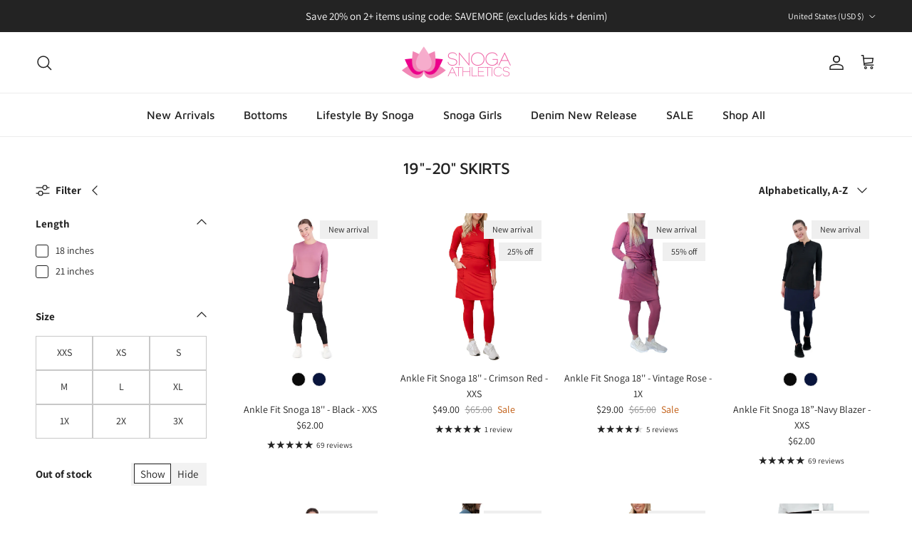

--- FILE ---
content_type: text/javascript
request_url: https://cdn.starapps.studio/apps/vsk/snogaathletics/data.js
body_size: 5285
content:
"use strict";"undefined"==typeof window.starapps_data&&(window.starapps_data={}),"undefined"==typeof window.starapps_data.product_groups&&(window.starapps_data.product_groups=[{"id":5096489,"products_preset_id":934703,"collections_swatch":"first_product_image","group_name":"Active Air Skirt BLACK","option_name":"Length","collections_preset_id":null,"display_position":"top","products_swatch":"first_product_image","mobile_products_preset_id":934703,"mobile_products_swatch":"first_product_image","mobile_collections_preset_id":null,"mobile_collections_swatch":"first_product_image","same_products_preset_for_mobile":true,"same_collections_preset_for_mobile":true,"option_values":[{"id":6916995153955,"option_value":null,"handle":"active-fitness-skirt-22-black","published":true,"swatch_src":null,"swatch_value":null},{"id":6917000429603,"option_value":null,"handle":"active-fitness-skirt-26-black","published":true,"swatch_src":null,"swatch_value":null},{"id":6917000167459,"option_value":null,"handle":"active-fitness-skirt-24-black","published":true,"swatch_src":null,"swatch_value":null}]},{"id":5096491,"products_preset_id":934703,"collections_swatch":"first_product_image","group_name":"Active Air Skirt NAVY","option_name":"Length","collections_preset_id":null,"display_position":"top","products_swatch":"first_product_image","mobile_products_preset_id":934703,"mobile_products_swatch":"first_product_image","mobile_collections_preset_id":null,"mobile_collections_swatch":"first_product_image","same_products_preset_for_mobile":true,"same_collections_preset_for_mobile":true,"option_values":[{"id":7076233412643,"option_value":null,"handle":"active-air-skirt-22-navy-blazer","published":true,"swatch_src":null,"swatch_value":null},{"id":7076233478179,"option_value":null,"handle":"active-air-skirt-24-navy-blazer","published":true,"swatch_src":null,"swatch_value":null},{"id":7076233642019,"option_value":null,"handle":"active-air-skirt-26-navy-blazer","published":true,"swatch_src":null,"swatch_value":null}]},{"id":4760594,"products_preset_id":934701,"collections_swatch":"custom_swatch","group_name":"Ankle Ballet 24\"","option_name":"Available Colors","collections_preset_id":934707,"display_position":"top","products_swatch":"custom_swatch","mobile_products_preset_id":934701,"mobile_products_swatch":"custom_swatch","mobile_collections_preset_id":934707,"mobile_collections_swatch":"custom_swatch","same_products_preset_for_mobile":true,"same_collections_preset_for_mobile":true,"option_values":[{"id":6800815030307,"option_value":"Black","handle":"ankle-ballet-snoga-24-black","published":true,"swatch_src":"color","swatch_value":"#070707"}]},{"id":4760597,"products_preset_id":934701,"collections_swatch":"custom_swatch","group_name":"Ankle Ballet 26\"","option_name":"Colors Available","collections_preset_id":934707,"display_position":"top","products_swatch":"custom_swatch","mobile_products_preset_id":934701,"mobile_products_swatch":"custom_swatch","mobile_collections_preset_id":934707,"mobile_collections_swatch":"custom_swatch","same_products_preset_for_mobile":true,"same_collections_preset_for_mobile":true,"option_values":[{"id":6800815095843,"option_value":"Black ","handle":"ankle-ballet-snoga-26-black","published":true,"swatch_src":"color","swatch_value":"#0C0B0B"}]},{"id":4510463,"products_preset_id":934701,"collections_swatch":"custom_swatch","group_name":"Ankle Ballet Snoga 22","option_name":"Colors Available","collections_preset_id":934707,"display_position":"bottom","products_swatch":"custom_swatch","mobile_products_preset_id":934701,"mobile_products_swatch":"custom_swatch","mobile_collections_preset_id":934707,"mobile_collections_swatch":"custom_swatch","same_products_preset_for_mobile":true,"same_collections_preset_for_mobile":true,"option_values":[{"id":6800814964771,"option_value":"Black","handle":"ankle-ballet-snoga-22-black","published":true,"swatch_src":"color","swatch_value":"#000000"},{"id":6800814997539,"option_value":"Navy Blazer","handle":"ankle-ballet-snoga-22-navy-blazer","published":true,"swatch_src":"color","swatch_value":"#232842"}]},{"id":5084720,"products_preset_id":934703,"collections_swatch":"first_product_image","group_name":"Ankle Ballet Snoga BLACK","option_name":"Length","collections_preset_id":null,"display_position":"top","products_swatch":"first_product_image","mobile_products_preset_id":934703,"mobile_products_swatch":"first_product_image","mobile_collections_preset_id":null,"mobile_collections_swatch":"first_product_image","same_products_preset_for_mobile":true,"same_collections_preset_for_mobile":true,"option_values":[{"id":6800814964771,"option_value":"22 inches","handle":"ankle-ballet-snoga-22-black","published":true,"swatch_src":null,"swatch_value":null},{"id":6800815030307,"option_value":"24 inches","handle":"ankle-ballet-snoga-24-black","published":true,"swatch_src":null,"swatch_value":null},{"id":6800815095843,"option_value":"26 inches","handle":"ankle-ballet-snoga-26-black","published":true,"swatch_src":null,"swatch_value":null}]},{"id":4760582,"products_preset_id":934701,"collections_swatch":"custom_swatch","group_name":"Ankle Faux Wrap","option_name":"Colors Available","collections_preset_id":934707,"display_position":"top","products_swatch":"custom_swatch","mobile_products_preset_id":934701,"mobile_products_swatch":"custom_swatch","mobile_collections_preset_id":934707,"mobile_collections_swatch":"custom_swatch","same_products_preset_for_mobile":true,"same_collections_preset_for_mobile":true,"option_values":[{"id":6800815325219,"option_value":"Black","handle":"ankle-faux-wrap-black","published":true,"swatch_src":"color","swatch_value":"#0E0D0D"},{"id":6800815456291,"option_value":"Hummus","handle":"ankle-faux-wrap-hummus","published":true,"swatch_src":"color","swatch_value":"#BDA893"},{"id":6883018997795,"option_value":"Navy Blazer","handle":"ankle-faux-wrap-snoga-navy-blazer","published":true,"swatch_src":"color","swatch_value":"#060545"}]},{"id":4760599,"products_preset_id":934701,"collections_swatch":"custom_swatch","group_name":"Ankle Fit 18\"","option_name":"Colors Available","collections_preset_id":934707,"display_position":"top","products_swatch":"custom_swatch","mobile_products_preset_id":934701,"mobile_products_swatch":"custom_swatch","mobile_collections_preset_id":934707,"mobile_collections_swatch":"custom_swatch","same_products_preset_for_mobile":true,"same_collections_preset_for_mobile":true,"option_values":[{"id":6872712020003,"option_value":"Black ","handle":"ankle-fit-snoga-18-black","published":true,"swatch_src":"color","swatch_value":"#0A0A0A"},{"id":6881107902499,"option_value":"Navy Blazer","handle":"ankle-fit-snoga-18-real-teal-1","published":true,"swatch_src":"color","swatch_value":"#0A153C"}]},{"id":4993632,"products_preset_id":934701,"collections_swatch":"custom_swatch","group_name":"Ankle Fit 26\"","option_name":"Colors Available","collections_preset_id":934707,"display_position":"top","products_swatch":"custom_swatch","mobile_products_preset_id":934701,"mobile_products_swatch":"custom_swatch","mobile_collections_preset_id":934707,"mobile_collections_swatch":"custom_swatch","same_products_preset_for_mobile":true,"same_collections_preset_for_mobile":true,"option_values":[{"id":6885571199011,"option_value":"Black","handle":"copy-of-ankle-fit-snoga-26-black","published":true,"swatch_src":"color","swatch_value":"#030303"}]},{"id":5084750,"products_preset_id":934703,"collections_swatch":"first_product_image","group_name":"Ankle Fit - NAVY BLAZER","option_name":"Length","collections_preset_id":null,"display_position":"top","products_swatch":"custom_swatch","mobile_products_preset_id":934703,"mobile_products_swatch":"custom_swatch","mobile_collections_preset_id":null,"mobile_collections_swatch":"first_product_image","same_products_preset_for_mobile":true,"same_collections_preset_for_mobile":true,"option_values":[{"id":6881107902499,"option_value":"18 inches","handle":"ankle-fit-snoga-18-real-teal-1","published":true,"swatch_src":"color","swatch_value":"#29226D"},{"id":6800854745123,"option_value":"22 inches","handle":"ankle-fit-snoga-navy-blazer","published":true,"swatch_src":"color","swatch_value":"#29226D"},{"id":7037243031587,"option_value":"24 inches","handle":"ankle-fit-snoga-24-navy","published":true,"swatch_src":"color","swatch_value":"#29226D"}]},{"id":4510462,"products_preset_id":934701,"collections_swatch":"custom_swatch","group_name":"Ankle Fit Snoga 22","option_name":"Colors Available","collections_preset_id":934707,"display_position":"top","products_swatch":"custom_swatch","mobile_products_preset_id":934701,"mobile_products_swatch":"custom_swatch","mobile_collections_preset_id":934707,"mobile_collections_swatch":"custom_swatch","same_products_preset_for_mobile":true,"same_collections_preset_for_mobile":true,"option_values":[{"id":6800854220835,"option_value":"Black","handle":"ankle-fit-snoga-black","published":true,"swatch_src":"color","swatch_value":"#110D0D"},{"id":6800854745123,"option_value":"Navy Blazer","handle":"ankle-fit-snoga-navy-blazer","published":true,"swatch_src":"color","swatch_value":"#0A1B58"},{"id":6864953278499,"option_value":"Heather Grey","handle":"ankle-fit-snoga-heather-grey","published":true,"swatch_src":"color","swatch_value":"#676363"},{"id":6800854450211,"option_value":"Hummus","handle":"ankle-fit-snoga-hummus","published":true,"swatch_src":"color","swatch_value":"#BDA893"},{"id":7166040440867,"option_value":"Deep Fern","handle":"ankle-fit-snoga-22-fern","published":true,"swatch_src":"color","swatch_value":"#123303"},{"id":7133987635235,"option_value":" Cinnamon","handle":"ankle-fit-snoga-22-black-copy","published":false,"swatch_src":"color","swatch_value":"#935427"},{"id":7139184214051,"option_value":"Rum Raisin","handle":"ankle-fit-snoga-22-rum-raisin","published":true,"swatch_src":"color","swatch_value":"#55282C"},{"id":7134027710499,"option_value":"Mushroom","handle":"ankle-fit-snoga-22-mushroom","published":true,"swatch_src":"color","swatch_value":"#EBD1BC"},{"id":7139191095331,"option_value":"Vintage Rose","handle":"ankle-fit-snoga-22-malaga","published":false,"swatch_src":"color","swatch_value":"#C55A82"},{"id":7156107083811,"option_value":"Tawny Port","handle":"ankle-fit-snoga-22-black-copy-1","published":true,"swatch_src":"color","swatch_value":"#4B1518"},{"id":7166041817123,"option_value":null,"handle":"ankle-fit-snoga-22-crimson-red","published":true,"swatch_src":"color","swatch_value":"#CC1727"},{"id":7156110164003,"option_value":null,"handle":"ankle-fit-snoga-22-fig","published":true,"swatch_src":"color","swatch_value":"#401821"},{"id":7172224876579,"option_value":null,"handle":"ankle-fit-snoga-22-sugarplum","published":true,"swatch_src":"color","swatch_value":"#FD6798"},{"id":7182917926947,"option_value":null,"handle":"ankle-fit-snoga-22-sage-green","published":true,"swatch_src":"color","swatch_value":"#797C5E"}]},{"id":5084716,"products_preset_id":934703,"collections_swatch":"first_product_image","group_name":"Ankle Fit Snogas BLACK","option_name":"Length","collections_preset_id":null,"display_position":"top","products_swatch":"first_product_image","mobile_products_preset_id":934703,"mobile_products_swatch":"first_product_image","mobile_collections_preset_id":null,"mobile_collections_swatch":"first_product_image","same_products_preset_for_mobile":true,"same_collections_preset_for_mobile":true,"option_values":[{"id":6872712020003,"option_value":"18 inches","handle":"ankle-fit-snoga-18-black","published":true,"swatch_src":null,"swatch_value":null},{"id":6800854220835,"option_value":"22 inches","handle":"ankle-fit-snoga-black","published":true,"swatch_src":null,"swatch_value":null},{"id":6885565235235,"option_value":"24 inches","handle":"ankle-fit-snoga-24-black","published":true,"swatch_src":null,"swatch_value":null},{"id":6885571199011,"option_value":"26 inches","handle":"copy-of-ankle-fit-snoga-26-black","published":true,"swatch_src":null,"swatch_value":null}]},{"id":5084738,"products_preset_id":934703,"collections_swatch":"first_product_image","group_name":"Ankle Mesh Basic BLACK","option_name":"Length","collections_preset_id":null,"display_position":"top","products_swatch":"first_product_image","mobile_products_preset_id":934703,"mobile_products_swatch":"first_product_image","mobile_collections_preset_id":null,"mobile_collections_swatch":"first_product_image","same_products_preset_for_mobile":true,"same_collections_preset_for_mobile":true,"option_values":[{"id":6800994730019,"option_value":"27 inches","handle":"ankle-midi-mesh-basic-black","published":true,"swatch_src":null,"swatch_value":null}]},{"id":4760588,"products_preset_id":934701,"collections_swatch":"custom_swatch","group_name":"Ankle Tie Side","option_name":"Colors Available","collections_preset_id":934707,"display_position":"top","products_swatch":"custom_swatch","mobile_products_preset_id":934701,"mobile_products_swatch":"custom_swatch","mobile_collections_preset_id":934707,"mobile_collections_swatch":"custom_swatch","same_products_preset_for_mobile":true,"same_collections_preset_for_mobile":true,"option_values":[{"id":6800995319843,"option_value":"Black ","handle":"ankle-tie-side-snoga-black","published":true,"swatch_src":"color","swatch_value":"#0A0A0A"},{"id":7014348488739,"option_value":"Navy Blazer","handle":"ankle-tie-side-snoga-22-black-copy","published":true,"swatch_src":"color","swatch_value":"#07063D"},{"id":7037244112931,"option_value":"Deep Well","handle":"ankle-tie-side-snoga-22-deep-well","published":false,"swatch_src":"color","swatch_value":"#0A1845"}]},{"id":4760589,"products_preset_id":934701,"collections_swatch":"custom_swatch","group_name":"Ballet Snogas 22\"","option_name":"Available Colors","collections_preset_id":934707,"display_position":"top","products_swatch":"custom_swatch","mobile_products_preset_id":934701,"mobile_products_swatch":"custom_swatch","mobile_collections_preset_id":934707,"mobile_collections_swatch":"custom_swatch","same_products_preset_for_mobile":true,"same_collections_preset_for_mobile":true,"option_values":[{"id":6800948396067,"option_value":"Black ","handle":"sa-ballet-snoga-22-black","published":true,"swatch_src":"color","swatch_value":"#060606"},{"id":6800948330531,"option_value":"Navy blazer","handle":"sa-ballet-snoga-22-navy-blazer","published":true,"swatch_src":"color","swatch_value":"#0A1447"}]},{"id":5096586,"products_preset_id":934701,"collections_swatch":"custom_swatch","group_name":"Cropped Shirttail","option_name":"Colors Available","collections_preset_id":934707,"display_position":"top","products_swatch":"custom_swatch","mobile_products_preset_id":934701,"mobile_products_swatch":"custom_swatch","mobile_collections_preset_id":934707,"mobile_collections_swatch":"custom_swatch","same_products_preset_for_mobile":true,"same_collections_preset_for_mobile":true,"option_values":[{"id":6800818339875,"option_value":null,"handle":"cropped-shirttail-snoga-heather-grey","published":true,"swatch_src":"color","swatch_value":"#AAAAAA"},{"id":6803773227043,"option_value":null,"handle":"cropped-shirttail-snoga-black","published":true,"swatch_src":"color","swatch_value":"#0F0101"},{"id":6804656881699,"option_value":null,"handle":"cropped-shirttail-snoga-navy-blazer","published":true,"swatch_src":"color","swatch_value":"#11405D"}]},{"id":4510464,"products_preset_id":934701,"collections_swatch":"custom_swatch","group_name":"Faux Wrap Snoga 22","option_name":"Colors Available","collections_preset_id":934707,"display_position":"top","products_swatch":"custom_swatch","mobile_products_preset_id":934701,"mobile_products_swatch":"custom_swatch","mobile_collections_preset_id":934707,"mobile_collections_swatch":"custom_swatch","same_products_preset_for_mobile":true,"same_collections_preset_for_mobile":true,"option_values":[{"id":6800819683363,"option_value":"Black","handle":"faux-wrap-snoga-22-black","published":true,"swatch_src":"color","swatch_value":"#000000"},{"id":6800819814435,"option_value":"Heather Grey","handle":"faux-wrap-snoga-22-heather-grey","published":true,"swatch_src":"color","swatch_value":"#BBB0AF"},{"id":6800819912739,"option_value":"Navy Blazer","handle":"faux-wrap-snoga-22-navy-blazer","published":true,"swatch_src":"color","swatch_value":"#0A153C"}]},{"id":5084727,"products_preset_id":934703,"collections_swatch":"first_product_image","group_name":"Faux Wrap Snoga BLACK","option_name":"Length","collections_preset_id":null,"display_position":"top","products_swatch":"first_product_image","mobile_products_preset_id":934703,"mobile_products_swatch":"first_product_image","mobile_collections_preset_id":null,"mobile_collections_swatch":"first_product_image","same_products_preset_for_mobile":true,"same_collections_preset_for_mobile":true,"option_values":[{"id":6800819683363,"option_value":"22 inches","handle":"faux-wrap-snoga-22-black","published":true,"swatch_src":null,"swatch_value":null},{"id":6800820043811,"option_value":"26 inches","handle":"faux-wrap-snoga-26-black","published":true,"swatch_src":null,"swatch_value":null}]},{"id":5084789,"products_preset_id":934703,"collections_swatch":"first_product_image","group_name":"Faux Wrap Snoga HEATHER GREY","option_name":"Length","collections_preset_id":null,"display_position":"top","products_swatch":"first_product_image","mobile_products_preset_id":934703,"mobile_products_swatch":"first_product_image","mobile_collections_preset_id":null,"mobile_collections_swatch":"first_product_image","same_products_preset_for_mobile":true,"same_collections_preset_for_mobile":true,"option_values":[{"id":6800819814435,"option_value":"22 inches","handle":"faux-wrap-snoga-22-heather-grey","published":true,"swatch_src":null,"swatch_value":null},{"id":6800820076579,"option_value":"26 inches","handle":"faux-wrap-snoga-26-heather-grey","published":true,"swatch_src":null,"swatch_value":null}]},{"id":5084788,"products_preset_id":934703,"collections_swatch":"first_product_image","group_name":"Faux Wrap Snoga NAVY","option_name":"Length","collections_preset_id":null,"display_position":"top","products_swatch":"first_product_image","mobile_products_preset_id":934703,"mobile_products_swatch":"first_product_image","mobile_collections_preset_id":null,"mobile_collections_swatch":"first_product_image","same_products_preset_for_mobile":true,"same_collections_preset_for_mobile":true,"option_values":[{"id":6800819912739,"option_value":"22 inches","handle":"faux-wrap-snoga-22-navy-blazer","published":true,"swatch_src":null,"swatch_value":null},{"id":6800820109347,"option_value":"26 inches","handle":"faux-wrap-snoga-26-navy-blazer","published":true,"swatch_src":null,"swatch_value":null}]},{"id":5084743,"products_preset_id":934703,"collections_swatch":"first_product_image","group_name":"Fit Skort - BLACK","option_name":"Length","collections_preset_id":null,"display_position":"top","products_swatch":"first_product_image","mobile_products_preset_id":934703,"mobile_products_swatch":"first_product_image","mobile_collections_preset_id":null,"mobile_collections_swatch":"first_product_image","same_products_preset_for_mobile":true,"same_collections_preset_for_mobile":true,"option_values":[{"id":6800855040035,"option_value":"22 inches","handle":"fit-skort-snoga-black","published":true,"swatch_src":null,"swatch_value":null},{"id":6847629852707,"option_value":"24 inches","handle":"fit-skort-24","published":true,"swatch_src":null,"swatch_value":null},{"id":6936452595747,"option_value":"26 inches","handle":"fit-skort-26-black","published":true,"swatch_src":null,"swatch_value":null}]},{"id":5084785,"products_preset_id":934703,"collections_swatch":"first_product_image","group_name":"Fit Skort - NAVY BLAZER","option_name":"Length","collections_preset_id":null,"display_position":"top","products_swatch":"first_product_image","mobile_products_preset_id":934703,"mobile_products_swatch":"first_product_image","mobile_collections_preset_id":null,"mobile_collections_swatch":"first_product_image","same_products_preset_for_mobile":true,"same_collections_preset_for_mobile":true,"option_values":[{"id":6800855695395,"option_value":"22 inches","handle":"fit-skort-snoga-navy-blazer","published":true,"swatch_src":null,"swatch_value":null},{"id":6847630213155,"option_value":"24 inches","handle":"fit-skort-24-navy-blazer","published":true,"swatch_src":null,"swatch_value":null}]},{"id":4760603,"products_preset_id":934701,"collections_swatch":"custom_swatch","group_name":"Fit Snoga 18\"","option_name":"Colors Available","collections_preset_id":934707,"display_position":"top","products_swatch":"custom_swatch","mobile_products_preset_id":934701,"mobile_products_swatch":"custom_swatch","mobile_collections_preset_id":934707,"mobile_collections_swatch":"custom_swatch","same_products_preset_for_mobile":true,"same_collections_preset_for_mobile":true,"option_values":[{"id":6800820240419,"option_value":"Black ","handle":"fit-snoga-19-black","published":true,"swatch_src":"color","swatch_value":"#0C0B0B"},{"id":6845947052067,"option_value":"Navy Blazer","handle":"fit-snoga-18-navy-blazer","published":true,"swatch_src":"color","swatch_value":"#133055"},{"id":6881111572515,"option_value":"Heather Grey","handle":"fit-snoga-18-heather-grey","published":true,"swatch_src":"color","swatch_value":"#A09898"},{"id":6984362295331,"option_value":"Chalk White","handle":"fit-snoga-18-chalk-white","published":true,"swatch_src":"color","swatch_value":"#FFFCF8"}]},{"id":4510429,"products_preset_id":934701,"collections_swatch":"custom_swatch","group_name":"Fit Snoga 22\"","option_name":"Colors Available","collections_preset_id":934707,"display_position":"top","products_swatch":"custom_swatch","mobile_products_preset_id":934701,"mobile_products_swatch":"custom_swatch","mobile_collections_preset_id":934707,"mobile_collections_swatch":"custom_swatch","same_products_preset_for_mobile":true,"same_collections_preset_for_mobile":true,"option_values":[{"id":6800820305955,"option_value":"Black","handle":"fit-snoga-22-black","published":true,"swatch_src":"color","swatch_value":"#060606"},{"id":6800820666403,"option_value":"Hummus","handle":"fit-snoga-22-hummus","published":true,"swatch_src":"color","swatch_value":"#BDA893"},{"id":6800820371491,"option_value":"Black Camo","handle":"fit-snoga-22-black-camo","published":false,"swatch_src":"file","swatch_value":null},{"id":6800820764707,"option_value":"Navy Blazer","handle":"fit-snoga-22-navy-blazer","published":true,"swatch_src":"color","swatch_value":"#101E57"},{"id":6885050089507,"option_value":"Heather Grey ","handle":"fit-snoga-22-heather-grey","published":true,"swatch_src":"color","swatch_value":"#9D9A9A"},{"id":7053551435811,"option_value":"Martini Olive","handle":"fit-snoga-22-martini-olive","published":true,"swatch_src":"color","swatch_value":"#60745B"}]},{"id":4510458,"products_preset_id":934701,"collections_swatch":"custom_swatch","group_name":"Fit Snoga 24","option_name":"Colors Available","collections_preset_id":934707,"display_position":"top","products_swatch":"custom_swatch","mobile_products_preset_id":934701,"mobile_products_swatch":"custom_swatch","mobile_collections_preset_id":934707,"mobile_collections_swatch":"custom_swatch","same_products_preset_for_mobile":true,"same_collections_preset_for_mobile":true,"option_values":[{"id":6800821125155,"option_value":"Black","handle":"fit-snoga-24-black","published":true,"swatch_src":"color","swatch_value":"#0B0B0B"},{"id":7062559719459,"option_value":"Navy Blazer","handle":"fit-snoga-24-navy-blazer","published":true,"swatch_src":"color","swatch_value":"#142474"},{"id":7156109803555,"option_value":"Martini Olive","handle":"fit-snoga-24-black-copy","published":true,"swatch_src":"color","swatch_value":"#5D5124"}]},{"id":5084695,"products_preset_id":934703,"collections_swatch":"first_product_image","group_name":"Fit Snoga BLACK","option_name":"Length","collections_preset_id":null,"display_position":"top","products_swatch":"first_product_image","mobile_products_preset_id":934703,"mobile_products_swatch":"first_product_image","mobile_collections_preset_id":null,"mobile_collections_swatch":"first_product_image","same_products_preset_for_mobile":true,"same_collections_preset_for_mobile":true,"option_values":[{"id":6800820240419,"option_value":"18 inches","handle":"fit-snoga-19-black","published":true,"swatch_src":null,"swatch_value":null},{"id":6800820305955,"option_value":"22 inches","handle":"fit-snoga-22-black","published":true,"swatch_src":null,"swatch_value":null},{"id":6800821125155,"option_value":"24 inches","handle":"fit-snoga-24-black","published":true,"swatch_src":null,"swatch_value":null},{"id":6885044191267,"option_value":"26 inches","handle":"fit-snoga-26-black","published":true,"swatch_src":null,"swatch_value":null}]},{"id":5084696,"products_preset_id":934703,"collections_swatch":"first_product_image","group_name":"Fit Snoga NAVY","option_name":"Length","collections_preset_id":null,"display_position":"top","products_swatch":"first_product_image","mobile_products_preset_id":934703,"mobile_products_swatch":"first_product_image","mobile_collections_preset_id":null,"mobile_collections_swatch":"first_product_image","same_products_preset_for_mobile":true,"same_collections_preset_for_mobile":true,"option_values":[{"id":6845947052067,"option_value":"18 inches","handle":"fit-snoga-18-navy-blazer","published":true,"swatch_src":null,"swatch_value":null},{"id":6800820764707,"option_value":"22 inches","handle":"fit-snoga-22-navy-blazer","published":true,"swatch_src":null,"swatch_value":null},{"id":7062559719459,"option_value":"24 inches","handle":"fit-snoga-24-navy-blazer","published":true,"swatch_src":null,"swatch_value":null}]},{"id":4760580,"products_preset_id":934701,"collections_swatch":"custom_swatch","group_name":"Girls Ankle Fit","option_name":"Colors Available","collections_preset_id":934707,"display_position":"top","products_swatch":"custom_swatch","mobile_products_preset_id":934701,"mobile_products_swatch":"custom_swatch","mobile_collections_preset_id":934707,"mobile_collections_swatch":"custom_swatch","same_products_preset_for_mobile":true,"same_collections_preset_for_mobile":true,"option_values":[{"id":6800821354531,"option_value":"Black ","handle":"girls-ankle-fit-snoga-black","published":true,"swatch_src":"color","swatch_value":"#110D0D"},{"id":6800821387299,"option_value":"Navy Blazer","handle":"girls-ankle-fit-snoga-navy-blazer","published":true,"swatch_src":"color","swatch_value":"#3E4565"},{"id":6858178134051,"option_value":"Hummus","handle":"girls-ankle-fit-snoga","published":true,"swatch_src":"color","swatch_value":"#BDA893"}]},{"id":4510467,"products_preset_id":934701,"collections_swatch":"custom_swatch","group_name":"Girls Fit Snoga","option_name":"Colors Available","collections_preset_id":934707,"display_position":"top","products_swatch":"custom_swatch","mobile_products_preset_id":934701,"mobile_products_swatch":"custom_swatch","mobile_collections_preset_id":934707,"mobile_collections_swatch":"custom_swatch","same_products_preset_for_mobile":true,"same_collections_preset_for_mobile":true,"option_values":[{"id":6800821714979,"option_value":"Black","handle":"girls-fit-snoga-black","published":true,"swatch_src":"color","swatch_value":"#101010"},{"id":6800821977123,"option_value":"Navy Blazer","handle":"girls-fit-snoga-navy-blazer","published":true,"swatch_src":"color","swatch_value":"#3E4565"},{"id":7014375227427,"option_value":"Hummus","handle":"girls-fit-snoga-hummus","published":true,"swatch_src":"color","swatch_value":"#E4D1BC"},{"id":7046979354659,"option_value":"Classic Blue","handle":"girls-fit-snoga-classic-blue","published":false,"swatch_src":"color","swatch_value":"#425EE6"}]},{"id":4510465,"products_preset_id":934701,"collections_swatch":"custom_swatch","group_name":"Long Everyday Tee","option_name":"Colors Available","collections_preset_id":934707,"display_position":"top","products_swatch":"custom_swatch","mobile_products_preset_id":934701,"mobile_products_swatch":"custom_swatch","mobile_collections_preset_id":934707,"mobile_collections_swatch":"custom_swatch","same_products_preset_for_mobile":true,"same_collections_preset_for_mobile":true,"option_values":[{"id":6800822501411,"option_value":"Black","handle":"long-sleeve-every-day-tee-black","published":true,"swatch_src":"color","swatch_value":"#060606"},{"id":6800822534179,"option_value":"Heather Grey","handle":"long-sleeve-every-day-tee-heather-grey","published":false,"swatch_src":"color","swatch_value":"#686970"},{"id":6800822566947,"option_value":"White","handle":"long-sleeve-every-day-tee-white","published":true,"swatch_src":"color","swatch_value":"#FFFBFB"},{"id":6883020636195,"option_value":"Light Heather Grey","handle":"long-sleeve-every-day-tee-light-grey","published":true,"swatch_src":"color","swatch_value":"#D0CACA"},{"id":7053553467427,"option_value":"Italian Plum ","handle":"long-sleeve-every-day-tee-italian-plum","published":false,"swatch_src":"color","swatch_value":"#391557"}]},{"id":5096522,"products_preset_id":934701,"collections_swatch":"custom_swatch","group_name":"Mesh Basic","option_name":"Colors Available","collections_preset_id":934707,"display_position":"top","products_swatch":"custom_swatch","mobile_products_preset_id":934701,"mobile_products_swatch":"custom_swatch","mobile_collections_preset_id":934707,"mobile_collections_swatch":"custom_swatch","same_products_preset_for_mobile":true,"same_collections_preset_for_mobile":true,"option_values":[{"id":6800823025699,"option_value":null,"handle":"mesh-basic-snoga-navy-blazer","published":true,"swatch_src":"color","swatch_value":"#162F5F"},{"id":6984350269475,"option_value":null,"handle":"mesh-basic-snoga-22-mushroom","published":false,"swatch_src":"color","swatch_value":"#E3C2A4"}]},{"id":5084751,"products_preset_id":934703,"collections_swatch":"first_product_image","group_name":"Mesh Basic Snoga - BLACK","option_name":"Length","collections_preset_id":null,"display_position":"top","products_swatch":"first_product_image","mobile_products_preset_id":934703,"mobile_products_swatch":"first_product_image","mobile_collections_preset_id":null,"mobile_collections_swatch":"first_product_image","same_products_preset_for_mobile":true,"same_collections_preset_for_mobile":true,"option_values":[{"id":6800822599715,"option_value":"27 inches","handle":"mesh-basic-26-black","published":true,"swatch_src":null,"swatch_value":null}]},{"id":4510468,"products_preset_id":934701,"collections_swatch":"custom_swatch","group_name":"Midi Basic Snoga 26'","option_name":"Colors Available","collections_preset_id":934707,"display_position":"top","products_swatch":"custom_swatch","mobile_products_preset_id":934701,"mobile_products_swatch":"custom_swatch","mobile_collections_preset_id":934707,"mobile_collections_swatch":"custom_swatch","same_products_preset_for_mobile":true,"same_collections_preset_for_mobile":true,"option_values":[{"id":6800823189539,"option_value":"Black","handle":"midi-basic-snoga-black","published":true,"swatch_src":"color","swatch_value":"#0B0B0B"},{"id":6800823287843,"option_value":"Heather Grey","handle":"midi-basic-snoga-heather-grey","published":true,"swatch_src":"color","swatch_value":"#555356"},{"id":6800823353379,"option_value":"Navy Blazer","handle":"midi-basic-snoga-navy-blazer","published":true,"swatch_src":"color","swatch_value":"#3E4466"}]},{"id":5084753,"products_preset_id":934703,"collections_swatch":"first_product_image","group_name":"Perfect Fit Pencil Skirt - BLACK","option_name":"Length","collections_preset_id":null,"display_position":"top","products_swatch":"first_product_image","mobile_products_preset_id":934703,"mobile_products_swatch":"first_product_image","mobile_collections_preset_id":null,"mobile_collections_swatch":"first_product_image","same_products_preset_for_mobile":true,"same_collections_preset_for_mobile":true,"option_values":[{"id":6800823418915,"option_value":"22 inches","handle":"perfect-fit-pencil-skirt-22-black","published":true,"swatch_src":null,"swatch_value":null},{"id":6861162577955,"option_value":"24 inches","handle":"perfect-fit-pencil-skirt-24-black","published":true,"swatch_src":null,"swatch_value":null},{"id":6897833574435,"option_value":"26 inches","handle":"perfect-fit-pencil-skirt-26-black-1","published":false,"swatch_src":null,"swatch_value":null},{"id":6800823484451,"option_value":"29 inches","handle":"perfect-fit-pencil-skirt-29-black","published":true,"swatch_src":null,"swatch_value":null}]},{"id":5084766,"products_preset_id":934703,"collections_swatch":"first_product_image","group_name":"Perfect Fit Pencil Skirt - BURLWOOD","option_name":"Length","collections_preset_id":null,"display_position":"top","products_swatch":"first_product_image","mobile_products_preset_id":934703,"mobile_products_swatch":"first_product_image","mobile_collections_preset_id":null,"mobile_collections_swatch":"first_product_image","same_products_preset_for_mobile":true,"same_collections_preset_for_mobile":true,"option_values":[{"id":7053553991715,"option_value":"22 inches","handle":"perfect-fit-pencil-skirt-22-burlwood","published":true,"swatch_src":null,"swatch_value":null},{"id":7053557465123,"option_value":"24 inches","handle":"perfect-fit-pencil-skirt-24-burlwood","published":true,"swatch_src":null,"swatch_value":null},{"id":7053557825571,"option_value":"29 inches","handle":"perfect-fit-pencil-skirt-29-burlwood","published":true,"swatch_src":null,"swatch_value":null}]},{"id":5084776,"products_preset_id":934703,"collections_swatch":"first_product_image","group_name":"Perfect Fit Pencil Skirt - EGGPLANT","option_name":"Length","collections_preset_id":null,"display_position":"top","products_swatch":"first_product_image","mobile_products_preset_id":934703,"mobile_products_swatch":"first_product_image","mobile_collections_preset_id":null,"mobile_collections_swatch":"first_product_image","same_products_preset_for_mobile":true,"same_collections_preset_for_mobile":true,"option_values":[{"id":7056328359971,"option_value":"22 inches","handle":"perfect-fit-pencil-skirt-22-eggplant-1","published":false,"swatch_src":null,"swatch_value":null},{"id":7056327049251,"option_value":"24 inches","handle":"perfect-fit-pencil-skirt-24-eggplant","published":false,"swatch_src":null,"swatch_value":null},{"id":7056325378083,"option_value":"29 inches","handle":"perfect-fit-pencil-skirt-29-eggplant","published":false,"swatch_src":null,"swatch_value":null}]},{"id":5084759,"products_preset_id":934703,"collections_swatch":"first_product_image","group_name":"Perfect Fit Pencil Skirt - MARLIN","option_name":"Length","collections_preset_id":null,"display_position":"top","products_swatch":"first_product_image","mobile_products_preset_id":934703,"mobile_products_swatch":"first_product_image","mobile_collections_preset_id":null,"mobile_collections_swatch":"first_product_image","same_products_preset_for_mobile":true,"same_collections_preset_for_mobile":true,"option_values":[{"id":6984362852387,"option_value":"22 inches","handle":"perfect-fit-pencil-skirt-22-marlin","published":false,"swatch_src":null,"swatch_value":null},{"id":6984363343907,"option_value":"29 inches","handle":"perfect-fit-pencil-skirt-29-marlin","published":true,"swatch_src":null,"swatch_value":null}]},{"id":5084755,"products_preset_id":934703,"collections_swatch":"first_product_image","group_name":"Perfect Fit Pencil Skirt - NAVY","option_name":"Length","collections_preset_id":null,"display_position":"top","products_swatch":"first_product_image","mobile_products_preset_id":934703,"mobile_products_swatch":"first_product_image","mobile_collections_preset_id":null,"mobile_collections_swatch":"first_product_image","same_products_preset_for_mobile":true,"same_collections_preset_for_mobile":true,"option_values":[{"id":6878098063395,"option_value":"22 inches","handle":"perfect-fit-pencil-skirt-22-navy","published":true,"swatch_src":null,"swatch_value":null},{"id":6885857558563,"option_value":"24 inches","handle":"perfect-fit-pencil-skirt-24-navy","published":true,"swatch_src":null,"swatch_value":null},{"id":6878098915363,"option_value":"26 inches","handle":"perfect-fit-pencil-skirt-26-navy","published":true,"swatch_src":null,"swatch_value":null},{"id":6878098718755,"option_value":"29 inches","handle":"perfect-fit-pencil-skirt-29-navy","published":true,"swatch_src":null,"swatch_value":null}]},{"id":5084757,"products_preset_id":934703,"collections_swatch":"first_product_image","group_name":"Perfect Fit Pencil Skirt - OLIVE","option_name":"Length","collections_preset_id":null,"display_position":"top","products_swatch":"first_product_image","mobile_products_preset_id":934703,"mobile_products_swatch":"first_product_image","mobile_collections_preset_id":null,"mobile_collections_swatch":"first_product_image","same_products_preset_for_mobile":true,"same_collections_preset_for_mobile":true,"option_values":[{"id":7053554090019,"option_value":"22 inches","handle":"perfect-fit-pencil-skirt-22-martini-olive","published":true,"swatch_src":null,"swatch_value":null},{"id":7053557432355,"option_value":"24 inches","handle":"perfect-fit-pencil-skirt-24-martini-olive","published":true,"swatch_src":null,"swatch_value":null},{"id":7053557956643,"option_value":"29 inches","handle":"perfect-fit-pencil-skirt-29-martini-olive","published":true,"swatch_src":null,"swatch_value":null}]},{"id":5084775,"products_preset_id":934703,"collections_swatch":"first_product_image","group_name":"Perfect Fit Pencil Skirt - PINE BARK","option_name":"Length","collections_preset_id":null,"display_position":"top","products_swatch":"first_product_image","mobile_products_preset_id":934703,"mobile_products_swatch":"first_product_image","mobile_collections_preset_id":null,"mobile_collections_swatch":"first_product_image","same_products_preset_for_mobile":true,"same_collections_preset_for_mobile":true,"option_values":[{"id":7056327540771,"option_value":"22 inches","handle":"perfect-fit-pencil-skirt-22-eggplant","published":true,"swatch_src":null,"swatch_value":null},{"id":7056326754339,"option_value":"24 inches","handle":"perfect-fit-pencil-skirt-24-pine-bark","published":true,"swatch_src":null,"swatch_value":null},{"id":7056326295587,"option_value":"26 inches","handle":"perfect-fit-pencil-skirt-26-pine-bark","published":true,"swatch_src":null,"swatch_value":null},{"id":7056325050403,"option_value":"29 inches","handle":"perfect-fit-pencil-skirt-29-pine-bark","published":true,"swatch_src":null,"swatch_value":null}]},{"id":5084761,"products_preset_id":934703,"collections_swatch":"first_product_image","group_name":"Ponte Slim Pencil - BLACK","option_name":"Length","collections_preset_id":null,"display_position":"top","products_swatch":"first_product_image","mobile_products_preset_id":934703,"mobile_products_swatch":"first_product_image","mobile_collections_preset_id":null,"mobile_collections_swatch":"first_product_image","same_products_preset_for_mobile":true,"same_collections_preset_for_mobile":true,"option_values":[{"id":6897817485347,"option_value":"22 inches","handle":"ponte-pencil-22","published":true,"swatch_src":null,"swatch_value":null},{"id":6897817911331,"option_value":"24 inches","handle":"ponte-pencil-24","published":true,"swatch_src":null,"swatch_value":null},{"id":6897818206243,"option_value":"26 inches","handle":"ponte-pencil-26-black","published":true,"swatch_src":null,"swatch_value":null}]},{"id":5084763,"products_preset_id":934703,"collections_swatch":"first_product_image","group_name":"Ponte Slim Pencil - CAPULET OLIVE","option_name":"Length","collections_preset_id":null,"display_position":"top","products_swatch":"first_product_image","mobile_products_preset_id":934703,"mobile_products_swatch":"first_product_image","mobile_collections_preset_id":null,"mobile_collections_swatch":"first_product_image","same_products_preset_for_mobile":true,"same_collections_preset_for_mobile":true,"option_values":[{"id":6917008654371,"option_value":"22 inches","handle":"ponte-pencil-22-capulet-olive","published":true,"swatch_src":null,"swatch_value":null},{"id":6917010391075,"option_value":"24 inches","handle":"ponte-pencil-24-eclipse","published":true,"swatch_src":null,"swatch_value":null}]},{"id":5084765,"products_preset_id":934703,"collections_swatch":"first_product_image","group_name":"Ponte Slim Pencil - Eclipse","option_name":"Length","collections_preset_id":null,"display_position":"top","products_swatch":"first_product_image","mobile_products_preset_id":934703,"mobile_products_swatch":"first_product_image","mobile_collections_preset_id":null,"mobile_collections_swatch":"first_product_image","same_products_preset_for_mobile":true,"same_collections_preset_for_mobile":true,"option_values":[{"id":6917006884899,"option_value":"22 inches","handle":"ponte-pencil-22-eclipse-1","published":true,"swatch_src":null,"swatch_value":null},{"id":6897818730531,"option_value":"24 inches","handle":"copy-of-ponte-pencil-24-eclipse","published":true,"swatch_src":null,"swatch_value":null},{"id":6917007048739,"option_value":"26 inches","handle":"ponte-pencil-26-eclipse","published":true,"swatch_src":null,"swatch_value":null}]},{"id":6616795,"products_preset_id":934701,"collections_swatch":"first_product_image","group_name":"Snoga Active Top","option_name":"Colors Available","collections_preset_id":null,"display_position":"top","products_swatch":"custom_swatch","mobile_products_preset_id":934701,"mobile_products_swatch":"custom_swatch","mobile_collections_preset_id":null,"mobile_collections_swatch":"first_product_image","same_products_preset_for_mobile":true,"same_collections_preset_for_mobile":true,"option_values":[{"id":6800823549987,"option_value":"Black","handle":"snoga-active-top-black","published":true,"swatch_src":"color","swatch_value":"#0B0B0B"},{"id":6800823648291,"option_value":"Heather Grey","handle":"snoga-active-top-heather-grey","published":true,"swatch_src":"color","swatch_value":"#AAAAAA"},{"id":6800823713827,"option_value":"Navy Blazer","handle":"snoga-active-top-navy-blazer","published":true,"swatch_src":"color","swatch_value":"#00026E"},{"id":6800823812131,"option_value":"Pavement","handle":"snoga-active-top-pavement","published":false,"swatch_src":"color","swatch_value":"#675A5E"},{"id":6937000050723,"option_value":"Chalk White","handle":"snoga-active-top-chalk-white","published":true,"swatch_src":"color","swatch_value":"#FFFFFF"},{"id":7053701382179,"option_value":"Tawny Port","handle":"snoga-active-top-tawny-port","published":true,"swatch_src":"color","swatch_value":"#421416"},{"id":7087700836387,"option_value":"Blue Granite","handle":"snoga-active-top-black-copy","published":false,"swatch_src":"color","swatch_value":"#000000"},{"id":7100353773603,"option_value":"Pastel Yellow","handle":"snoga-active-top-pastel-yellow","published":true,"swatch_src":"color","swatch_value":"#F1DDA5"},{"id":7134038884387,"option_value":"Mushroom","handle":"snoga-active-top-mushroom","published":true,"swatch_src":"color","swatch_value":"#E5C5B0"},{"id":7139212918819,"option_value":"Vintage Rose","handle":"snoga-active-top-malaga","published":true,"swatch_src":"color","swatch_value":"#AE5F80"},{"id":7154430705699,"option_value":null,"handle":"snoga-active-top-fig","published":true,"swatch_src":"color","swatch_value":"#5D5124"},{"id":7154432213027,"option_value":null,"handle":"snoga-active-top-fig-1","published":true,"swatch_src":"color","swatch_value":"#3B1421"}]},{"id":6529294,"products_preset_id":934702,"collections_swatch":"first_product_image","group_name":"Sport Pocket Skirt 35#","option_name":"Color","collections_preset_id":934707,"display_position":"top","products_swatch":"first_product_image","mobile_products_preset_id":934702,"mobile_products_swatch":"first_product_image","mobile_collections_preset_id":934707,"mobile_collections_swatch":"first_product_image","same_products_preset_for_mobile":true,"same_collections_preset_for_mobile":true,"option_values":[{"id":7122993184803,"option_value":"Denim","handle":"sport-pocket-skirt-35-denim-1","published":true,"swatch_src":"file","swatch_value":null},{"id":6869824569379,"option_value":"Black","handle":"sport-pocket-skirt-35","published":true,"swatch_src":"color","swatch_value":"#040404"},{"id":7036998680611,"option_value":"Heather Grey","handle":"sport-pocket-skirt-35-heather-grey","published":true,"swatch_src":"color","swatch_value":"#AAAAAA"},{"id":7134035050531,"option_value":"Cocoa Brown","handle":"sport-pocket-skirt-35-cocoa-brown","published":true,"swatch_src":"color","swatch_value":"#653C2A"},{"id":7053552255011,"option_value":"Navy","handle":"sport-pocket-skirt-35-navy","published":true,"swatch_src":"color","swatch_value":"#365F78"}]},{"id":5084767,"products_preset_id":934703,"collections_swatch":"first_product_image","group_name":"Sport Pocket Skirt - BLACK","option_name":"Length","collections_preset_id":null,"display_position":"top","products_swatch":"first_product_image","mobile_products_preset_id":934703,"mobile_products_swatch":"first_product_image","mobile_collections_preset_id":null,"mobile_collections_swatch":"first_product_image","same_products_preset_for_mobile":true,"same_collections_preset_for_mobile":true,"option_values":[{"id":6868503199779,"option_value":"21 inches","handle":"sport-pocket-skirt-21","published":true,"swatch_src":null,"swatch_value":null},{"id":6869827059747,"option_value":"24 inches","handle":"sport-pocket-skirt-24","published":true,"swatch_src":null,"swatch_value":null},{"id":6869824569379,"option_value":"35 inches","handle":"sport-pocket-skirt-35","published":true,"swatch_src":null,"swatch_value":null}]},{"id":4510642,"products_preset_id":934701,"collections_swatch":"custom_swatch","group_name":"Sport Snoga 21.5\"","option_name":"Colors Available","collections_preset_id":934707,"display_position":"top","products_swatch":"custom_swatch","mobile_products_preset_id":934701,"mobile_products_swatch":"custom_swatch","mobile_collections_preset_id":934707,"mobile_collections_swatch":"custom_swatch","same_products_preset_for_mobile":true,"same_collections_preset_for_mobile":true,"option_values":[{"id":6800824565795,"option_value":"Black","handle":"sport-snoga-black","published":true,"swatch_src":"color","swatch_value":"#000000"},{"id":6800824598563,"option_value":"Heather Grey","handle":"sport-snoga-heather-grey","published":true,"swatch_src":"color","swatch_value":"#696469"},{"id":6800824664099,"option_value":"True Navy","handle":"sport-snoga-true-navy","published":false,"swatch_src":"color","swatch_value":"#112267"},{"id":6807356244003,"option_value":"Navy Blazer","handle":"sport-snoga-navy-blazer","published":true,"swatch_src":"color","swatch_value":"#083760"}]},{"id":4760591,"products_preset_id":934701,"collections_swatch":"custom_swatch","group_name":"Tie Side 22\"","option_name":"Colors Available","collections_preset_id":934707,"display_position":"top","products_swatch":"custom_swatch","mobile_products_preset_id":934701,"mobile_products_swatch":"custom_swatch","mobile_collections_preset_id":934707,"mobile_collections_swatch":"custom_swatch","same_products_preset_for_mobile":true,"same_collections_preset_for_mobile":true,"option_values":[{"id":6800825810979,"option_value":"Black ","handle":"tie-side-snoga-black","published":true,"swatch_src":"color","swatch_value":"#0A0A0A"},{"id":6800825745443,"option_value":"Navy Blazer","handle":"tie-side-snoga-after-midnight","published":true,"swatch_src":"color","swatch_value":"#041442"},{"id":6800825843747,"option_value":"Heather Grey ","handle":"tie-side-snoga-heather-grey","published":true,"swatch_src":"color","swatch_value":"#AAAAAA"}]},{"id":5084770,"products_preset_id":934703,"collections_swatch":"first_product_image","group_name":"Travel Skirt - BLACK","option_name":"Length","collections_preset_id":null,"display_position":"top","products_swatch":"first_product_image","mobile_products_preset_id":934703,"mobile_products_swatch":"first_product_image","mobile_collections_preset_id":null,"mobile_collections_swatch":"first_product_image","same_products_preset_for_mobile":true,"same_collections_preset_for_mobile":true,"option_values":[{"id":6800825057315,"option_value":"22 inches","handle":"travel-skirt-black","published":true,"swatch_src":null,"swatch_value":null},{"id":6800824860707,"option_value":"24 inches","handle":"travel-skirt-24-black","published":true,"swatch_src":null,"swatch_value":null},{"id":6800824959011,"option_value":"26 inches","handle":"travel-skirt-26-black","published":true,"swatch_src":null,"swatch_value":null}]},{"id":5084772,"products_preset_id":934703,"collections_swatch":"first_product_image","group_name":"Travel Skirt - NAVY BLAZER","option_name":"Length","collections_preset_id":null,"display_position":"top","products_swatch":"first_product_image","mobile_products_preset_id":934703,"mobile_products_swatch":"first_product_image","mobile_collections_preset_id":null,"mobile_collections_swatch":"first_product_image","same_products_preset_for_mobile":true,"same_collections_preset_for_mobile":true,"option_values":[{"id":6839085858851,"option_value":"22 inches","handle":"travel-skirt-22-navy-blazer","published":true,"swatch_src":null,"swatch_value":null},{"id":6839126458403,"option_value":"24 inches","handle":"travel-skirt-24-navy-blazer","published":true,"swatch_src":null,"swatch_value":null},{"id":6845948657699,"option_value":"26 inches","handle":"travel-skirt-26-navy-blazer","published":true,"swatch_src":null,"swatch_value":null}]},{"id":5084790,"products_preset_id":934703,"collections_swatch":"first_product_image","group_name":"T Shirt Skirt - BLACK","option_name":"Length","collections_preset_id":null,"display_position":"top","products_swatch":"first_product_image","mobile_products_preset_id":934703,"mobile_products_swatch":"first_product_image","mobile_collections_preset_id":null,"mobile_collections_swatch":"first_product_image","same_products_preset_for_mobile":true,"same_collections_preset_for_mobile":true,"option_values":[{"id":6800825122851,"option_value":"23 inches","handle":"t-shirt-skirt-23-black","published":false,"swatch_src":null,"swatch_value":null},{"id":6800825286691,"option_value":"33 inches","handle":"t-shirt-skirt-33-black","published":true,"swatch_src":null,"swatch_value":null}]},{"id":5084791,"products_preset_id":934703,"collections_swatch":"first_product_image","group_name":"T Shirt Skirt - NAVY","option_name":"Length","collections_preset_id":null,"display_position":"top","products_swatch":"first_product_image","mobile_products_preset_id":934703,"mobile_products_swatch":"first_product_image","mobile_collections_preset_id":null,"mobile_collections_swatch":"first_product_image","same_products_preset_for_mobile":true,"same_collections_preset_for_mobile":true,"option_values":[{"id":6800825188387,"option_value":"23 inches","handle":"t-shirt-skirt-23-navy","published":true,"swatch_src":null,"swatch_value":null},{"id":6800825352227,"option_value":"33 inches","handle":"t-shirt-skirt-33-navy","published":true,"swatch_src":null,"swatch_value":null}]},{"id":5084774,"products_preset_id":934703,"collections_swatch":"first_product_image","group_name":"Twirly Skirt Pull On Snoga - BLACK","option_name":"Length","collections_preset_id":null,"display_position":"top","products_swatch":"first_product_image","mobile_products_preset_id":934703,"mobile_products_swatch":"first_product_image","mobile_collections_preset_id":null,"mobile_collections_swatch":"first_product_image","same_products_preset_for_mobile":true,"same_collections_preset_for_mobile":true,"option_values":[{"id":6800825384995,"option_value":"20 inches","handle":"twirly-pull-on-snoga-20-black","published":true,"swatch_src":null,"swatch_value":null},{"id":6800825417763,"option_value":"23 inches","handle":"twirly-skirt-23-black","published":true,"swatch_src":null,"swatch_value":null},{"id":6986071441443,"option_value":"32 inches","handle":"twirly-skirt-pull-on-snoga-35-black","published":false,"swatch_src":null,"swatch_value":null}]}],window.starapps_data.product_groups_chart={"active-fitness-skirt-22-black":[0],"active-fitness-skirt-26-black":[0],"active-fitness-skirt-24-black":[0],"active-air-skirt-22-navy-blazer":[1],"active-air-skirt-24-navy-blazer":[1],"active-air-skirt-26-navy-blazer":[1],"ankle-ballet-snoga-24-black":[2,5],"ankle-ballet-snoga-26-black":[3,5],"ankle-ballet-snoga-22-black":[4,5],"ankle-ballet-snoga-22-navy-blazer":[4],"ankle-faux-wrap-black":[6],"ankle-faux-wrap-hummus":[6],"ankle-faux-wrap-snoga-navy-blazer":[6],"ankle-fit-snoga-18-black":[7,11],"ankle-fit-snoga-18-real-teal-1":[7,9],"copy-of-ankle-fit-snoga-26-black":[8,11],"ankle-fit-snoga-navy-blazer":[9,10],"ankle-fit-snoga-24-navy":[9],"ankle-fit-snoga-black":[10,11],"ankle-fit-snoga-heather-grey":[10],"ankle-fit-snoga-hummus":[10],"ankle-fit-snoga-22-fern":[10],"ankle-fit-snoga-22-black-copy":[10],"ankle-fit-snoga-22-rum-raisin":[10],"ankle-fit-snoga-22-mushroom":[10],"ankle-fit-snoga-22-malaga":[10],"ankle-fit-snoga-22-black-copy-1":[10],"ankle-fit-snoga-22-crimson-red":[10],"ankle-fit-snoga-22-fig":[10],"ankle-fit-snoga-22-sugarplum":[10],"ankle-fit-snoga-22-sage-green":[10],"ankle-fit-snoga-24-black":[11],"ankle-midi-mesh-basic-black":[12],"ankle-tie-side-snoga-black":[13],"ankle-tie-side-snoga-22-black-copy":[13],"ankle-tie-side-snoga-22-deep-well":[13],"sa-ballet-snoga-22-black":[14],"sa-ballet-snoga-22-navy-blazer":[14],"cropped-shirttail-snoga-heather-grey":[15],"cropped-shirttail-snoga-black":[15],"cropped-shirttail-snoga-navy-blazer":[15],"faux-wrap-snoga-22-black":[16,17],"faux-wrap-snoga-22-heather-grey":[16,18],"faux-wrap-snoga-22-navy-blazer":[16,19],"faux-wrap-snoga-26-black":[17],"faux-wrap-snoga-26-heather-grey":[18],"faux-wrap-snoga-26-navy-blazer":[19],"fit-skort-snoga-black":[20],"fit-skort-24":[20],"fit-skort-26-black":[20],"fit-skort-snoga-navy-blazer":[21],"fit-skort-24-navy-blazer":[21],"fit-snoga-19-black":[22,25],"fit-snoga-18-navy-blazer":[22,26],"fit-snoga-18-heather-grey":[22],"fit-snoga-18-chalk-white":[22],"fit-snoga-22-black":[23,25],"fit-snoga-22-hummus":[23],"fit-snoga-22-black-camo":[23],"fit-snoga-22-navy-blazer":[23,26],"fit-snoga-22-heather-grey":[23],"fit-snoga-22-martini-olive":[23],"fit-snoga-24-black":[24,25],"fit-snoga-24-navy-blazer":[24,26],"fit-snoga-24-black-copy":[24],"fit-snoga-26-black":[25],"girls-ankle-fit-snoga-black":[27],"girls-ankle-fit-snoga-navy-blazer":[27],"girls-ankle-fit-snoga":[27],"girls-fit-snoga-black":[28],"girls-fit-snoga-navy-blazer":[28],"girls-fit-snoga-hummus":[28],"girls-fit-snoga-classic-blue":[28],"long-sleeve-every-day-tee-black":[29],"long-sleeve-every-day-tee-heather-grey":[29],"long-sleeve-every-day-tee-white":[29],"long-sleeve-every-day-tee-light-grey":[29],"long-sleeve-every-day-tee-italian-plum":[29],"mesh-basic-snoga-navy-blazer":[30],"mesh-basic-snoga-22-mushroom":[30],"mesh-basic-26-black":[31],"midi-basic-snoga-black":[32],"midi-basic-snoga-heather-grey":[32],"midi-basic-snoga-navy-blazer":[32],"perfect-fit-pencil-skirt-22-black":[33],"perfect-fit-pencil-skirt-24-black":[33],"perfect-fit-pencil-skirt-26-black-1":[33],"perfect-fit-pencil-skirt-29-black":[33],"perfect-fit-pencil-skirt-22-burlwood":[34],"perfect-fit-pencil-skirt-24-burlwood":[34],"perfect-fit-pencil-skirt-29-burlwood":[34],"perfect-fit-pencil-skirt-22-eggplant-1":[35],"perfect-fit-pencil-skirt-24-eggplant":[35],"perfect-fit-pencil-skirt-29-eggplant":[35],"perfect-fit-pencil-skirt-22-marlin":[36],"perfect-fit-pencil-skirt-29-marlin":[36],"perfect-fit-pencil-skirt-22-navy":[37],"perfect-fit-pencil-skirt-24-navy":[37],"perfect-fit-pencil-skirt-26-navy":[37],"perfect-fit-pencil-skirt-29-navy":[37],"perfect-fit-pencil-skirt-22-martini-olive":[38],"perfect-fit-pencil-skirt-24-martini-olive":[38],"perfect-fit-pencil-skirt-29-martini-olive":[38],"perfect-fit-pencil-skirt-22-eggplant":[39],"perfect-fit-pencil-skirt-24-pine-bark":[39],"perfect-fit-pencil-skirt-26-pine-bark":[39],"perfect-fit-pencil-skirt-29-pine-bark":[39],"ponte-pencil-22":[40],"ponte-pencil-24":[40],"ponte-pencil-26-black":[40],"ponte-pencil-22-capulet-olive":[41],"ponte-pencil-24-eclipse":[41],"ponte-pencil-22-eclipse-1":[42],"copy-of-ponte-pencil-24-eclipse":[42],"ponte-pencil-26-eclipse":[42],"snoga-active-top-black":[43],"snoga-active-top-heather-grey":[43],"snoga-active-top-navy-blazer":[43],"snoga-active-top-pavement":[43],"snoga-active-top-chalk-white":[43],"snoga-active-top-tawny-port":[43],"snoga-active-top-black-copy":[43],"snoga-active-top-pastel-yellow":[43],"snoga-active-top-mushroom":[43],"snoga-active-top-malaga":[43],"snoga-active-top-fig":[43],"snoga-active-top-fig-1":[43],"sport-pocket-skirt-35-denim-1":[44],"sport-pocket-skirt-35":[44,45],"sport-pocket-skirt-35-heather-grey":[44],"sport-pocket-skirt-35-cocoa-brown":[44],"sport-pocket-skirt-35-navy":[44],"sport-pocket-skirt-21":[45],"sport-pocket-skirt-24":[45],"sport-snoga-black":[46],"sport-snoga-heather-grey":[46],"sport-snoga-true-navy":[46],"sport-snoga-navy-blazer":[46],"tie-side-snoga-black":[47],"tie-side-snoga-after-midnight":[47],"tie-side-snoga-heather-grey":[47],"travel-skirt-black":[48],"travel-skirt-24-black":[48],"travel-skirt-26-black":[48],"travel-skirt-22-navy-blazer":[49],"travel-skirt-24-navy-blazer":[49],"travel-skirt-26-navy-blazer":[49],"t-shirt-skirt-23-black":[50],"t-shirt-skirt-33-black":[50],"t-shirt-skirt-23-navy":[51],"t-shirt-skirt-33-navy":[51],"twirly-pull-on-snoga-20-black":[52],"twirly-skirt-23-black":[52],"twirly-skirt-pull-on-snoga-35-black":[52]});

--- FILE ---
content_type: text/json
request_url: https://conf.config-security.com/model
body_size: 87
content:
{"title":"recommendation AI model (keras)","structure":"release_id=0x22:5c:5f:65:58:79:32:59:3a:40:67:30:4f:38:73:40:72:7a:20:24:2d:69:66:59:4f:5b:7a:4f:49;keras;q2xyzlf37re4nxat94jkimqcw61awbjj3a4wu9w87o0vrrpk376c155qa5uffa9jdgjz29ga","weights":"../weights/225c5f65.h5","biases":"../biases/225c5f65.h5"}